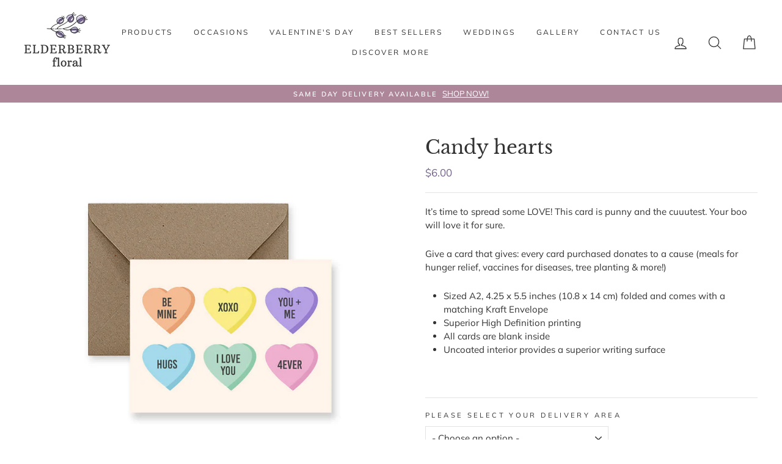

--- FILE ---
content_type: text/javascript; charset=utf-8
request_url: https://elderberryfloral.ca/products/candy-hearts-greeting-card.js
body_size: 63
content:
{"id":6635154571367,"title":"Candy hearts","handle":"candy-hearts-greeting-card","description":"\u003cp\u003e\u003cspan\u003eIt’s time to spread some LOVE! This card is punny and the cuuutest. Your boo will love it for sure.\u003c\/span\u003e\u003c\/p\u003e\n\u003cp\u003eGive a \u003cspan data-mce-fragment=\"1\"\u003ecard that gives: every card purchased donates to a cause (meals for hunger relief, vaccines for diseases, tree planting \u0026amp; more!)\u003c\/span\u003e\u003cbr\u003e\u003c\/p\u003e\n\u003cul data-mce-fragment=\"1\"\u003e\n\u003cli data-mce-fragment=\"1\"\u003eSized A2, 4.25 x 5.5 inches (10.8 x 14 cm) folded and comes with a matching Kraft Envelope\u003c\/li\u003e\n\u003cli data-mce-fragment=\"1\"\u003eSuperior High Definition printing\u003c\/li\u003e\n\u003cli data-mce-fragment=\"1\"\u003eAll cards are blank inside\u003c\/li\u003e\n\u003cli data-mce-fragment=\"1\"\u003eUncoated interior provides a superior writing surface\u003c\/li\u003e\n\u003c\/ul\u003e\n\u003cp\u003e \u003c\/p\u003e","published_at":"2024-08-22T18:53:03-07:00","created_at":"2022-01-30T18:07:56-08:00","vendor":"Elderberry","type":"Greeting Card","tags":["Gifts","Ocassion_Valentine's Day","Valentine's 2"],"price":600,"price_min":600,"price_max":600,"available":true,"price_varies":false,"compare_at_price":null,"compare_at_price_min":0,"compare_at_price_max":0,"compare_at_price_varies":false,"variants":[{"id":39618917990503,"title":"Default Title","option1":"Default Title","option2":null,"option3":null,"sku":"","requires_shipping":true,"taxable":true,"featured_image":null,"available":true,"name":"Candy hearts","public_title":null,"options":["Default Title"],"price":600,"weight":0,"compare_at_price":null,"inventory_management":"shopify","barcode":"","requires_selling_plan":false,"selling_plan_allocations":[]}],"images":["\/\/cdn.shopify.com\/s\/files\/1\/0275\/0332\/9383\/products\/Candy-Hearts-greeting-card.jpg?v=1690686226"],"featured_image":"\/\/cdn.shopify.com\/s\/files\/1\/0275\/0332\/9383\/products\/Candy-Hearts-greeting-card.jpg?v=1690686226","options":[{"name":"Title","position":1,"values":["Default Title"]}],"url":"\/products\/candy-hearts-greeting-card","media":[{"alt":"It’s time to spread some LOVE! This card is punny and the cuuutest. Your boo will love it for sure.","id":21569826521191,"position":1,"preview_image":{"aspect_ratio":1.0,"height":1000,"width":1000,"src":"https:\/\/cdn.shopify.com\/s\/files\/1\/0275\/0332\/9383\/products\/Candy-Hearts-greeting-card.jpg?v=1690686226"},"aspect_ratio":1.0,"height":1000,"media_type":"image","src":"https:\/\/cdn.shopify.com\/s\/files\/1\/0275\/0332\/9383\/products\/Candy-Hearts-greeting-card.jpg?v=1690686226","width":1000}],"requires_selling_plan":false,"selling_plan_groups":[]}